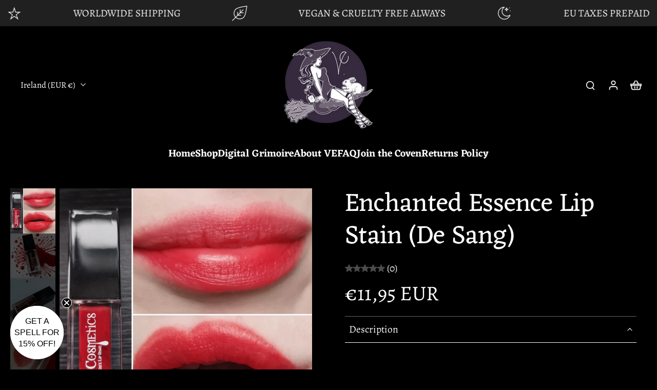

--- FILE ---
content_type: text/javascript; charset=utf-8
request_url: https://ve-cosmetics.com/en-ie/products/copy-of-copy-of-enchanted-essence-lip-stain-de-sang.js
body_size: 2584
content:
{"id":8337409343709,"title":"Enchanted Essence Lip Stain (De Sang)","handle":"copy-of-copy-of-enchanted-essence-lip-stain-de-sang","description":"\u003cp\u003e \u003c\/p\u003e\n\u003cp data-start=\"193\" data-end=\"278\"\u003e\u003cstrong data-start=\"193\" data-end=\"224\"\u003eEnchanted Essence – De Sang\u003c\/strong\u003e\u003cbr data-start=\"224\" data-end=\"227\"\u003e\u003cem data-start=\"227\" data-end=\"278\"\u003eSensory-Friendly Lip \u0026amp; Skin Stain in Bloodied Red\u003c\/em\u003e\u003c\/p\u003e\n\u003cp data-start=\"280\" data-end=\"590\"\u003eDarkly romantic and utterly haunting, \u003cstrong data-start=\"318\" data-end=\"329\"\u003eDe Sang\u003c\/strong\u003e is a deep, blood-red stain that evokes passion, ritual, and power. This \u003cstrong data-start=\"402\" data-end=\"430\"\u003esensory-friendly formula\u003c\/strong\u003e offers a flush of vampiric colour without the weight of traditional lipsticks or cream products — perfect for lips, cheeks, and around the eyes (not on them!).\u003c\/p\u003e\n\u003cp data-start=\"592\" data-end=\"861\"\u003eWhether you're going for a freshly-bitten flush or a full dramatic pout, De Sang adapts to your mood. Apply it sheer for a just-fed glow, or build it up for a bold, gothic finish. It wears like a whisper, fades like a spell, and feels like \u003cem data-start=\"832\" data-end=\"848\"\u003enothing at all\u003c\/em\u003eon the skin.\u003c\/p\u003e\n\u003cp data-start=\"863\" data-end=\"1041\"\u003e🩸 Lightweight liquid stain — no wax, no heaviness\u003cbr data-start=\"913\" data-end=\"916\"\u003e🩸 Buildable pigment that fades naturally throughout the day\u003cbr data-start=\"976\" data-end=\"979\"\u003e🩸 Ideal for neurodivergent users and makeup minimalists alike\u003c\/p\u003e\n\u003cp data-start=\"1043\" data-end=\"1135\"\u003e\u003cem\u003e\u003cstrong data-start=\"1043\" data-end=\"1135\"\u003eFor dark hearts, blood moons, and kissers of chaos — De Sang is your ritual in a bottle.\u003c\/strong\u003e\u003c\/em\u003e\u003c\/p\u003e\n\u003cp data-end=\"247\" data-start=\"205\"\u003e\u003cstrong data-end=\"245\" data-start=\"205\"\u003e🌙 How to Work Your Lip Stain Ritual\u003c\/strong\u003e\u003c\/p\u003e\n\u003cul data-end=\"747\" data-start=\"248\"\u003e\n\u003cli data-end=\"372\" data-start=\"248\"\u003e\n\u003cp data-end=\"372\" data-start=\"250\"\u003eBegin by preparing your canvas — gently exfoliate lips first, as stains cling to dry or dead skin and may appear patchy.\u003c\/p\u003e\n\u003c\/li\u003e\n\u003cli data-end=\"438\" data-start=\"373\"\u003e\n\u003cp data-end=\"438\" data-start=\"375\"\u003eShake the vial before you begin — awaken the pigment’s power.\u003c\/p\u003e\n\u003c\/li\u003e\n\u003cli data-end=\"527\" data-start=\"439\"\u003e\n\u003cp data-end=\"527\" data-start=\"441\"\u003eEnchant your lips with a sweep of colour (or summon a ghostly flush to your cheeks).\u003c\/p\u003e\n\u003c\/li\u003e\n\u003cli data-end=\"613\" data-start=\"528\"\u003e\n\u003cp data-end=\"613\" data-start=\"530\"\u003eIf using on cheeks or eyes, apply sparingly — these potions are richly pigmented.\u003c\/p\u003e\n\u003c\/li\u003e\n\u003cli data-end=\"747\" data-start=\"614\"\u003e\n\u003cp data-end=\"747\" data-start=\"616\"\u003eAllow 3–5 minutes for the magick to bind. Once set, the stain does not need to be removed — it is fixed until it naturally fades.\u003c\/p\u003e\n\u003c\/li\u003e\n\u003cli data-end=\"747\" data-start=\"614\"\u003e\n\u003cp data-end=\"747\" data-start=\"616\"\u003eApply with intent and let it dry. For a bolder, deeper enchantment, layer a second coat once the first has fully set. Wear alone for a haunted flush, or veil beneath your favourite lipstick to intensify the spell.\u003c\/p\u003e\n\u003c\/li\u003e\n\u003c\/ul\u003e\n\u003cp data-end=\"1144\" data-start=\"986\"\u003e✨ Once sealed, your stain will not be easily undone.\u003c\/p\u003e\n\u003cp data-end=\"1144\" data-start=\"986\"\u003e\u003cbr data-end=\"1041\" data-start=\"1038\"\u003e🍷 Eating, drinking, or lip-licking may gradually soften the spell, but its trace lingers long after.\u003c\/p\u003e\n\u003cp data-end=\"1275\" data-start=\"1146\"\u003e🔮 \u003cem data-end=\"1273\" data-start=\"1149\"\u003eAs with all magickal cosmetics, perform a small patch test before use. Every vessel is unique, and sensitivities may vary.\u003c\/em\u003e\u003c\/p\u003e\n\u003cp\u003eDe Sang vamp lip stain Ingredients:\u003c\/p\u003e\n\u003cp\u003eWater, Aloe Gel, Octyldodecanol,propylene glycol, glycerin, glycerol, polyether -26, betaine, sodium hyaluronate, disodium eta, sorbitol, rose water, aloe extract, vitamin e, phenoxyethanol.\u003c\/p\u003e\n\u003cp\u003e \u003c\/p\u003e\n\u003cp\u003e \u003c\/p\u003e\n\u003cp\u003e \u003c\/p\u003e","published_at":"2024-04-04T12:48:49+01:00","created_at":"2024-01-19T14:10:32+00:00","vendor":"VE Cosmetics","type":"","tags":[],"price":1195,"price_min":1195,"price_max":1195,"available":true,"price_varies":false,"compare_at_price":null,"compare_at_price_min":0,"compare_at_price_max":0,"compare_at_price_varies":false,"variants":[{"id":44466345246941,"title":"Default Title","option1":"Default Title","option2":null,"option3":null,"sku":"DesangLipStain","requires_shipping":true,"taxable":true,"featured_image":null,"available":true,"name":"Enchanted Essence Lip Stain (De Sang)","public_title":null,"options":["Default Title"],"price":1195,"weight":0,"compare_at_price":null,"inventory_management":"shopify","barcode":"DesangLipStain","requires_selling_plan":false,"selling_plan_allocations":[]}],"images":["\/\/cdn.shopify.com\/s\/files\/1\/0555\/6345\/2611\/files\/IMG-0364.jpg?v=1713197808","\/\/cdn.shopify.com\/s\/files\/1\/0555\/6345\/2611\/files\/3A268887-507A-41F2-B17D-B80CB0ECD208.jpg?v=1712500092","\/\/cdn.shopify.com\/s\/files\/1\/0555\/6345\/2611\/files\/D50009E5-7268-4C31-87D2-6E7D940E2574.jpg?v=1712500092","\/\/cdn.shopify.com\/s\/files\/1\/0555\/6345\/2611\/files\/Screenshot2024-02-15at13.31.55.png?v=1713197807","\/\/cdn.shopify.com\/s\/files\/1\/0555\/6345\/2611\/files\/IMG-0257.heic?v=1713197807","\/\/cdn.shopify.com\/s\/files\/1\/0555\/6345\/2611\/files\/IMG-0256.heic?v=1713197807","\/\/cdn.shopify.com\/s\/files\/1\/0555\/6345\/2611\/files\/IMG-0255.heic?v=1713197807"],"featured_image":"\/\/cdn.shopify.com\/s\/files\/1\/0555\/6345\/2611\/files\/IMG-0364.jpg?v=1713197808","options":[{"name":"Title","position":1,"values":["Default Title"]}],"url":"\/en-ie\/products\/copy-of-copy-of-enchanted-essence-lip-stain-de-sang","media":[{"alt":null,"id":33508774019293,"position":1,"preview_image":{"aspect_ratio":1.0,"height":1280,"width":1280,"src":"https:\/\/cdn.shopify.com\/s\/files\/1\/0555\/6345\/2611\/files\/IMG-0364.jpg?v=1713197808"},"aspect_ratio":1.0,"height":1280,"media_type":"image","src":"https:\/\/cdn.shopify.com\/s\/files\/1\/0555\/6345\/2611\/files\/IMG-0364.jpg?v=1713197808","width":1280},{"alt":null,"id":33371372060893,"position":2,"preview_image":{"aspect_ratio":1.002,"height":1078,"width":1080,"src":"https:\/\/cdn.shopify.com\/s\/files\/1\/0555\/6345\/2611\/files\/3A268887-507A-41F2-B17D-B80CB0ECD208.jpg?v=1712500092"},"aspect_ratio":1.002,"height":1078,"media_type":"image","src":"https:\/\/cdn.shopify.com\/s\/files\/1\/0555\/6345\/2611\/files\/3A268887-507A-41F2-B17D-B80CB0ECD208.jpg?v=1712500092","width":1080},{"alt":"De Sang vamp lip stain","id":33371372093661,"position":3,"preview_image":{"aspect_ratio":1.002,"height":1078,"width":1080,"src":"https:\/\/cdn.shopify.com\/s\/files\/1\/0555\/6345\/2611\/files\/D50009E5-7268-4C31-87D2-6E7D940E2574.jpg?v=1712500092"},"aspect_ratio":1.002,"height":1078,"media_type":"image","src":"https:\/\/cdn.shopify.com\/s\/files\/1\/0555\/6345\/2611\/files\/D50009E5-7268-4C31-87D2-6E7D940E2574.jpg?v=1712500092","width":1080},{"alt":null,"id":33053718184157,"position":4,"preview_image":{"aspect_ratio":1.03,"height":536,"width":552,"src":"https:\/\/cdn.shopify.com\/s\/files\/1\/0555\/6345\/2611\/files\/Screenshot2024-02-15at13.31.55.png?v=1713197807"},"aspect_ratio":1.03,"height":536,"media_type":"image","src":"https:\/\/cdn.shopify.com\/s\/files\/1\/0555\/6345\/2611\/files\/Screenshot2024-02-15at13.31.55.png?v=1713197807","width":552},{"alt":null,"id":33372965863645,"position":5,"preview_image":{"aspect_ratio":1.0,"height":2503,"width":2503,"src":"https:\/\/cdn.shopify.com\/s\/files\/1\/0555\/6345\/2611\/files\/IMG-0257.heic?v=1713197807"},"aspect_ratio":1.0,"height":2503,"media_type":"image","src":"https:\/\/cdn.shopify.com\/s\/files\/1\/0555\/6345\/2611\/files\/IMG-0257.heic?v=1713197807","width":2503},{"alt":null,"id":33372965896413,"position":6,"preview_image":{"aspect_ratio":0.897,"height":2445,"width":2194,"src":"https:\/\/cdn.shopify.com\/s\/files\/1\/0555\/6345\/2611\/files\/IMG-0256.heic?v=1713197807"},"aspect_ratio":0.897,"height":2445,"media_type":"image","src":"https:\/\/cdn.shopify.com\/s\/files\/1\/0555\/6345\/2611\/files\/IMG-0256.heic?v=1713197807","width":2194},{"alt":null,"id":33372965961949,"position":7,"preview_image":{"aspect_ratio":0.949,"height":2414,"width":2290,"src":"https:\/\/cdn.shopify.com\/s\/files\/1\/0555\/6345\/2611\/files\/IMG-0255.heic?v=1713197807"},"aspect_ratio":0.949,"height":2414,"media_type":"image","src":"https:\/\/cdn.shopify.com\/s\/files\/1\/0555\/6345\/2611\/files\/IMG-0255.heic?v=1713197807","width":2290}],"requires_selling_plan":false,"selling_plan_groups":[]}

--- FILE ---
content_type: text/javascript
request_url: https://ve-cosmetics.com/cdn/shop/t/16/assets/product-insurance.js?v=150031005349469277621767968087
body_size: -408
content:
window.Eurus.loadedScript.has("product-insurance.js")||(window.Eurus.loadedScript.add("product-insurance.js"),requestAnimationFrame(()=>{document.addEventListener("alpine:init",()=>{Alpine.store("xPopupInsurance",{open:!1,loading:!1,openInsuranceNoti:!1,openInsuranceNotification(){this.openInsuranceNoti=!0,setTimeout(()=>{this.openInsuranceNoti=!1},5e3)}})})}));
//# sourceMappingURL=/cdn/shop/t/16/assets/product-insurance.js.map?v=150031005349469277621767968087


--- FILE ---
content_type: text/javascript
request_url: https://ve-cosmetics.com/cdn/shop/t/16/assets/estimate-shipping-rate.js?v=35554055062891148931767968086
body_size: 373
content:
window.Eurus.loadedScript.has("estimate-shipping-rate.js")||(window.Eurus.loadedScript.add("estimate-shipping-rate.js"),requestAnimationFrame(()=>{document.addEventListener("alpine:init",()=>{Alpine.data("xEstimateShipping",(el,single,multiple,noRates)=>({countryEl:el.querySelector(".country-select"),provinceEl:el.querySelector(".province-select"),provinceContainer:el.querySelector(".province-container"),zip:el.querySelector(".zip-input"),rates:el.querySelector(".rates"),errors:el.querySelector(".errors"),loadingShipping:!1,rates_heading:"",rates_text:"",errors_message:"",cachedData:[],cachedResponse:[],load(){this.setSelectedOption(this.countryEl,this.countryEl.dataset.default),this.provinceEl.dataset.default&&this.provinceEl.options.length>0&&this.setSelectedOption(this.provinceEl,this.provinceEl.dataset.default),this.handleCountryChange(),this.countryEl.addEventListener("change",this.handleCountryChange.bind(this))},handleCountryChange(){const selectedOption=this.countryEl.options[this.countryEl.selectedIndex],provinces=JSON.parse(selectedOption.dataset.provinces);Array.from(this.provinceEl.options).forEach(option=>option.remove()),provinces&&provinces.length===0?this.provinceContainer.hidden=!0:(provinces.forEach(province=>{const option=document.createElement("option");[option.value,option.innerHTML]=province,this.provinceEl.appendChild(option)}),this.provinceContainer.hidden=!1)},setSelectedOption(selector,value){Array.from(selector.options).forEach((option,index)=>{(option.value===value||option.innerHTML===value)&&(selector.selectedIndex=index)})},async submit(e){e?.preventDefault(),this.errors.classList.add("hidden"),this.rates.classList.add("hidden");const params=`shipping_address[zip]=${this.zip.value}&shipping_address[country]=${this.countryEl.value}&shipping_address[province]=${this.provinceEl.value}`;if(this.cachedData[params])return this.cachedResponse[params]?this.showRates(this.cachedData[params]):this.showErrors(this.cachedData[params]),!0;this.loadingShipping=!0;try{const response=await fetch(`${Shopify.routes.root}cart/shipping_rates.json?${params}`),data=await response.json();response.ok?this.showRates(data):this.showErrors(data),this.cachedResponse[params]=response.ok,this.cachedData[params]=data}catch(error){console.log(error)}finally{this.loadingShipping=!1}},showRates(data){const headingEl=this.rates.querySelector(".rates-heading");if(data.shipping_rates&&data.shipping_rates.length){this.rates_heading=data.shipping_rates.length===1?single:multiple;let rates="";data.shipping_rates.forEach(rate=>{const formattedRate=rate.price+rate.currency;rates+=`<li class="pt-2">${rate.name}: ${formattedRate}</li>`}),headingEl.classList.remove("hidden"),this.rates_text=`<ul class="list-disc pl-4">${rates}</ul>`}else headingEl.classList.add("hidden"),this.rates_text=`<p class="no-rate">${noRates}</p>`;this.rates.classList.remove("hidden")},showErrors(data){let errors="";Object.keys(data).forEach(key=>{errors+=`<li>${data[key]}</li>`}),this.errors_message=`<ul>${errors}</ul>`,this.errors.classList.remove("hidden")}})),Alpine.store("xPopupShipping",{open:!1})})}));
//# sourceMappingURL=/cdn/shop/t/16/assets/estimate-shipping-rate.js.map?v=35554055062891148931767968086
